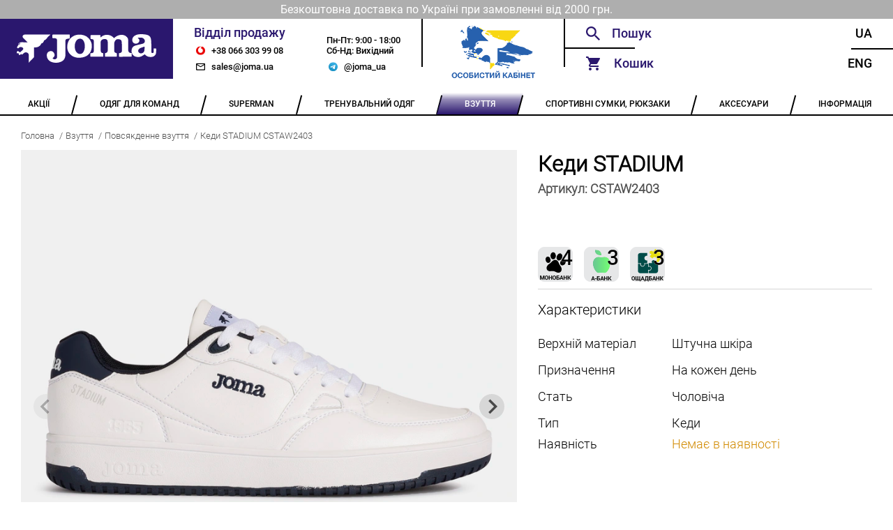

--- FILE ---
content_type: text/html; charset=utf-8
request_url: https://joma.ua/Casual/CSTAW2403/
body_size: 8639
content:





<!DOCTYPE html>
<html lang="en">
    <head>
        <meta charset="UTF-8" />
        <meta name="viewport" content="width=device-width, initial-scale=1.0" />
        <meta name="google-site-verification" content="egWBgmdmDExXQ8G4wV30ys8CRiy5tYbyL07pxfdsqcw" />

        
    <title>Кеди STADIUM</title>
    <meta name="description" content="Купити легкі дихаючі чоловічі шкіряні кеди Joma STADIUM на кожен день. Міцні, повітропроникні, легкі в догляді. Безкоштовна доставка по Україні">


        <link rel="alternate" hreflang="uk" href="https://joma.ua/Casual/CSTAW2403/" />
        <link rel="alternate" hreflang="en" href="https://joma.ua/en/Casual/CSTAW2403/" />

        <link rel="apple-touch-icon" sizes="180x180" href="/static/core/desktop/assets/img/logo_180x180_v2_2.png" />
        <link rel="icon" type="image/png" sizes="64x64" href="/static/core/desktop/assets/img/logo_32x32_v2_2.png" />
        <link rel="shortcut icon" href="/static/core/desktop/assets/img/logo_16x16_v2_2.png" />

        
    <link rel="canonical" href="https://joma.ua/Casual/CSTAW2403/" />
    <link rel="stylesheet" href="/static/core/vendored/css/splide-default-4.1.4.min.css">


        <style>
            @font-face {
                font-family: Roboto;
                src: url('/static/core/fonts/roboto-regular.woff2') format('woff2'),
                     url('/static/core/fonts/roboto-regular.woff') format('woff');
                font-weight: normal;
                font-style: normal;
                font-display: swap;
            }

            @font-face {
                font-family: RobotoMedium;
                src: url('/static/core/fonts/roboto-medium.woff2') format('woff2'),
                     url('/static/core/fonts/roboto-medium.woff') format('woff');
                font-weight: normal;
                font-style: normal;
                font-display: swap;
            }

            @font-face {
                font-family: RobotoLight;
                src: url('/static/core/fonts/roboto-light.woff2') format('woff2'),
                     url('/static/core/fonts/roboto-light.woff') format('woff');
                font-weight: normal;
                font-style: normal;
                font-display: swap;
            }
        </style>

        <style type="text/css">
            .slider img {
              max-width: 100%;
              display: block;
              height: auto;
            }

            .custom-arrow {
                font-size: 18px;
            }
            .custom-arrow svg {
                font-size: 18px;
            }
            .custom-pagination{
                position: static;
                padding: 0px;
            }
            .custom-pagination-page.is-active {
                background: #000;
            }
        </style>

        <link rel="stylesheet" href="/static/CACHE/css/output.854277601419.css" type="text/css">

        <!-- Global site tag (gtag.js) - Google Analytics -->
        <script async src="https://www.googletagmanager.com/gtag/js?id=UA-172861485-1"></script>
        <script>
            window.dataLayer = window.dataLayer || [];
            function gtag(){dataLayer.push(arguments);}
            gtag('js', new Date());
            gtag('config', 'UA-172861485-1');
        </script>
    </head>
  <body>
    <div class="wrapper">
        
            <div class="header-info">
                <p class="header-info header-info__text">Безкоштовна доставка по Україні при замовленні від 2000 грн.</p>
            </div>
        
        <!-- ---------HEADER_V2--------- -->
      <header class="header-v2">
        <a href="/" class="header-v2__logo"></a>

        <div class="header-v2__sales">
          <div class="header-v2__sales-column">
            <div class="header-v2__sales-title">Відділ продажу</div>
              <a href="tel:+380663039908" class="header-v2__contact header-v2__contact_phone" title="phone">
                +38 066 303 99 08
              </a>
              <a href="mailto:sales@joma.ua" class="header-v2__contact header-v2__contact_mail" title="email">
                sales@joma.ua
              </a>
          </div>

          <div class="header-v2__sales-column">
            <div class="header-v2__sales-days">
              <div>Пн-Пт: 9:00 - 18:00</div>
              <div>Сб-Нд: Вихідний</div>
            </div>
            <a href="https://t.me/joma_ua" class="header-v2__contact header-v2__contact_mt header-v2__contact_telegram"
               title="telegram">
                @joma_ua
            </a>
          </div>
        </div>

        <div class="header-v2__admin">
            
                    <a href="" id="openLoginModal" class="footer__container-item-inner">
                        <img src="/static/core/desktop/assets/img/account_logo.png" height="80"
                            style="margin-left: auto;margin-right: auto;" alt="Особистий кабінет">
                    </a>
              
        </div>

        <div class="header__functionals">
          <div class="header__functionals-column">
            <div id="searchWidget" class="header__functionals-item header__functionals-item_search">
              <!-- header__functionals-item_search-show header__functionals-item_search-show-empty-->
              <input id="searchInput" type="text" placeholder="Пошук" />
              <i class="header__functionals-item-search-close"></i>
              <!-- SEARCH DROPDOWN -->
              <div id="searchAutocomplete" class="header__search-dropdown">

              </div>
            </div>

            <div id="functionalCart" class="header__functionals-item header__functionals-item_cart">
              Кошик
              <i id="cartSidebarBubble" class="items-in-cart-bubble items-in-cart-bubble_hidden">
                  0
              </i>
              <a class="open-cart" href="/checkout/"></a>
              <div id="sideCartInner" class="header__functionals-item_cart-inner">
                  


<input type="hidden" id="cartLen" value="0">


              </div>
              <div class="header__functionals-item_cart-empty">
                Кошик порожній
              </div>
            </div>

          </div>

          <div class="header__functionals-column">
            <a
              href="/Casual/CSTAW2403/"
              class="header__functionals-item header__functionals-item_right"
            >
              Ua
            </a>
            <a
              href="/en/Casual/CSTAW2403/"
              class="header__functionals-item header__functionals-item_right"
            >
              Eng
            </a>
          </div>

        </div>
      </header>
      <!-- ---------HEADER--------- -->

      <ul class="navbar">
        
            
                <li class="navbar__item ">
                    <a href="/Sale-P/" class="navbar__item-inner">
                        <span>АКЦІЇ</span>
                    </a>
                    <ul class="navbar__dropdown">
                        
                            
                        
                            
                        
                    </ul>
                </li>
            
        
            
                <li class="navbar__item ">
                    <a href="/teams-collection/" class="navbar__item-inner">
                        <span>ОДЯГ ДЛЯ КОМАНД</span>
                    </a>
                    <ul class="navbar__dropdown">
                        
                            
                                <li class="navbar__dropdown-item">
                                    <a href="/basket-2016-03-05-/" class="navbar__dropdown-item-inner">
                                        БАСКЕТБОЛ
                                    </a>
                                </li>
                            
                        
                            
                                <li class="navbar__dropdown-item">
                                    <a href="/volleyball/" class="navbar__dropdown-item-inner">
                                        ВОЛЕЙБОЛ
                                    </a>
                                </li>
                            
                        
                            
                                <li class="navbar__dropdown-item">
                                    <a href="/goal-keepers/" class="navbar__dropdown-item-inner">
                                        ВОРОТАРСЬКА ФОРМА
                                    </a>
                                </li>
                            
                        
                            
                                <li class="navbar__dropdown-item">
                                    <a href="/handball/" class="navbar__dropdown-item-inner">
                                        ГАНДБОЛ
                                    </a>
                                </li>
                            
                        
                            
                                <li class="navbar__dropdown-item">
                                    <a href="/running/" class="navbar__dropdown-item-inner">
                                        ЛЕГКА АТЛЕТИКА
                                    </a>
                                </li>
                            
                        
                            
                                <li class="navbar__dropdown-item">
                                    <a href="/rugby/" class="navbar__dropdown-item-inner">
                                        РЕГБІ
                                    </a>
                                </li>
                            
                        
                            
                                <li class="navbar__dropdown-item">
                                    <a href="/referee/" class="navbar__dropdown-item-inner">
                                        СУДДІВСЬКА ФОРМА
                                    </a>
                                </li>
                            
                        
                            
                                <li class="navbar__dropdown-item">
                                    <a href="/tennis/" class="navbar__dropdown-item-inner">
                                        ТЕНІС
                                    </a>
                                </li>
                            
                        
                            
                                <li class="navbar__dropdown-item">
                                    <a href="/football/" class="navbar__dropdown-item-inner">
                                        ФУТБОЛ
                                    </a>
                                </li>
                            
                        
                    </ul>
                </li>
            
        
            
                <li class="navbar__item ">
                    <a href="/superman/" class="navbar__item-inner">
                        <span>SUPERMAN</span>
                    </a>
                    <ul class="navbar__dropdown">
                        
                    </ul>
                </li>
            
        
            
                <li class="navbar__item ">
                    <a href="/training-equipment/" class="navbar__item-inner">
                        <span>ТРЕНУВАЛЬНИЙ ОДЯГ</span>
                    </a>
                    <ul class="navbar__dropdown">
                        
                            
                                <li class="navbar__dropdown-item">
                                    <a href="/rainjacket-windbreaker/" class="navbar__dropdown-item-inner">
                                        ВІТРОВКИ, ДОЩОВИКИ
                                    </a>
                                </li>
                            
                        
                            
                                <li class="navbar__dropdown-item">
                                    <a href="/winter-clothes/" class="navbar__dropdown-item-inner">
                                        ЗИМОВИЙ ОДЯГ
                                    </a>
                                </li>
                            
                        
                            
                                <li class="navbar__dropdown-item">
                                    <a href="/swimming/" class="navbar__dropdown-item-inner">
                                        ПЛАВАННЯ
                                    </a>
                                </li>
                            
                        
                            
                                <li class="navbar__dropdown-item">
                                    <a href="/tracksuit/" class="navbar__dropdown-item-inner">
                                        СПОРТИВНІ КОСТЮМИ
                                    </a>
                                </li>
                            
                        
                            
                                <li class="navbar__dropdown-item">
                                    <a href="/sweatshirt/" class="navbar__dropdown-item-inner">
                                        СПОРТИВНІ КОФТИ
                                    </a>
                                </li>
                            
                        
                            
                                <li class="navbar__dropdown-item">
                                    <a href="/brama-2016-03-05-/" class="navbar__dropdown-item-inner">
                                        ТЕРМОБІЛИЗНА
                                    </a>
                                </li>
                            
                        
                            
                                <li class="navbar__dropdown-item">
                                    <a href="/t-shirts-polo/" class="navbar__dropdown-item-inner">
                                        ФУТБОЛКИ, ПОЛО, ТОПИ
                                    </a>
                                </li>
                            
                        
                            
                                <li class="navbar__dropdown-item">
                                    <a href="/pants-shorts-leggings/" class="navbar__dropdown-item-inner">
                                        ШТАНИ, ШОРТИ, ЛЕГІНСИ
                                    </a>
                                </li>
                            
                        
                            
                                <li class="navbar__dropdown-item">
                                    <a href="/set/" class="navbar__dropdown-item-inner">
                                        КОМПЛЕКТИ
                                    </a>
                                </li>
                            
                        
                            
                                <li class="navbar__dropdown-item">
                                    <a href="/collections/" class="navbar__dropdown-item-inner">
                                        КОЛЕКЦІЇ
                                    </a>
                                </li>
                            
                        
                    </ul>
                </li>
            
        
            
                <li class="navbar__item navbar__item_active">
                    <a href="/shoes/" class="navbar__item-inner">
                        <span>ВЗУТТЯ</span>
                    </a>
                    <ul class="navbar__dropdown">
                        
                            
                        
                            
                        
                            
                        
                            
                        
                            
                        
                            
                        
                            
                        
                            
                        
                            
                        
                            
                        
                    </ul>
                </li>
            
        
            
                <li class="navbar__item ">
                    <a href="/bags/" class="navbar__item-inner">
                        <span>СПОРТИВНІ СУМКИ, РЮКЗАКИ</span>
                    </a>
                    <ul class="navbar__dropdown">
                        
                            
                                <li class="navbar__dropdown-item">
                                    <a href="/backpacks/" class="navbar__dropdown-item-inner">
                                        РЮКЗАКИ
                                    </a>
                                </li>
                            
                        
                            
                                <li class="navbar__dropdown-item">
                                    <a href="/bags_1/" class="navbar__dropdown-item-inner">
                                        СПОРТИВНІ СУМКИ
                                    </a>
                                </li>
                            
                        
                    </ul>
                </li>
            
        
            
                <li class="navbar__item ">
                    <a href="/accessories/" class="navbar__item-inner">
                        <span>АКСЕСУАРИ</span>
                    </a>
                    <ul class="navbar__dropdown">
                        
                            
                                <li class="navbar__dropdown-item">
                                    <a href="/a_hats/" class="navbar__dropdown-item-inner">
                                        ГОЛОВНІ УБОРИ
                                    </a>
                                </li>
                            
                        
                            
                                <li class="navbar__dropdown-item">
                                    <a href="/zahist/" class="navbar__dropdown-item-inner">
                                        ЗАХИСТ
                                    </a>
                                </li>
                            
                        
                            
                                <li class="navbar__dropdown-item">
                                    <a href="/training-bibs/" class="navbar__dropdown-item-inner">
                                        МАНІЖКИ
                                    </a>
                                </li>
                            
                        
                            
                                <li class="navbar__dropdown-item">
                                    <a href="/a_balls/" class="navbar__dropdown-item-inner">
                                        М&#x27;ЯЧІ
                                    </a>
                                </li>
                            
                        
                            
                                <li class="navbar__dropdown-item">
                                    <a href="/raketki/" class="navbar__dropdown-item-inner">
                                        РАКЕТКИ
                                    </a>
                                </li>
                            
                        
                            
                                <li class="navbar__dropdown-item">
                                    <a href="/Knee_socks/" class="navbar__dropdown-item-inner">
                                        ГЕТРИ
                                    </a>
                                </li>
                            
                        
                            
                                <li class="navbar__dropdown-item">
                                    <a href="/shkarpetki/" class="navbar__dropdown-item-inner">
                                        ШКАРПЕТКИ
                                    </a>
                                </li>
                            
                        
                            
                                <li class="navbar__dropdown-item">
                                    <a href="/a_other/" class="navbar__dropdown-item-inner">
                                        ІНШЕ
                                    </a>
                                </li>
                            
                        
                            
                                <li class="navbar__dropdown-item">
                                    <a href="/gift/" class="navbar__dropdown-item-inner">
                                        ПОДАРУНКОВІ СЕРТИФІКАТИ
                                    </a>
                                </li>
                            
                        
                    </ul>
                </li>
            
        

        <li class="navbar__item">
          <a href="/info/" class="navbar__item-inner">
            <span>ІНФОРМАЦІЯ</span>
          </a>
            <ul class="navbar__dropdown">
                <li class="navbar__dropdown-item">
                    <a href="/team_kit/" class="navbar__dropdown-item-inner">
                        КОНСТРУКТОР ФОРМИ
                    </a>
                </li>
                <li class="navbar__dropdown-item">
                    <a href="/wear_info/" class="navbar__dropdown-item-inner">
                        ЯК ПІДІБРАТИ РОЗМІР
                    </a>
                </li>
                
                    <li class="navbar__dropdown-item">
                        <a href="/info/contacts/" class="navbar__dropdown-item-inner">
                            КОНТАКТИ
                        </a>
                    </li>
                
                    <li class="navbar__dropdown-item">
                        <a href="/info/returns/" class="navbar__dropdown-item-inner">
                            ГАРАНТІЇ ТА ПОВЕРНЕННЯ
                        </a>
                    </li>
                
                    <li class="navbar__dropdown-item">
                        <a href="/info/Discount/" class="navbar__dropdown-item-inner">
                            ДИСКОНТНА ПРОГРАМА
                        </a>
                    </li>
                
                    <li class="navbar__dropdown-item">
                        <a href="/info/delivery/" class="navbar__dropdown-item-inner">
                            ОПЛАТА / ДОСТАВКА
                        </a>
                    </li>
                
                    <li class="navbar__dropdown-item">
                        <a href="/info/catalog/" class="navbar__dropdown-item-inner">
                            КАТАЛОГИ
                        </a>
                    </li>
                
                    <li class="navbar__dropdown-item">
                        <a href="/info/catalogs_archive/" class="navbar__dropdown-item-inner">
                            АРХІВ КАТАЛОГІВ
                        </a>
                    </li>
                
                    <li class="navbar__dropdown-item">
                        <a href="/info/about/" class="navbar__dropdown-item-inner">
                            ПРО КОМПАНІЮ
                        </a>
                    </li>
                
            </ul>
        </li>
      </ul>
      <!-- ---------NAVBAR--------- -->
      
    <div class="bread-crumbs">
        <a href="/" class='bread-crumbs__item'>Головна</a>
        
            <a href="/shoes/" class='bread-crumbs__item'>Взуття</a>
        
            <a href="/Casual/" class='bread-crumbs__item'>Повсякденне взуття</a>
        
        <a href="#" class='bread-crumbs__item'>Кеди STADIUM CSTAW2403</a>
    </div>

      <main class="main-content">
        
<div class="product">
    <div class="product__column product__column_left">
        <div class="slider">
            <span class="slider__view slider__view_360"></span>

            <div class="splide" role="group">
                <div class="splide__track">
                    <ul class="splide__list">
                        <li class="splide__slide">
                            <div>
                                <img src="/media/cache/51/03/5103fde6256811c6f0a122c6a9dd74e0.webp"
                                    width="800" height="800"
                                    alt="">
                            </div>
                        </li>
                        
                            <li class="splide__slide">
                                <div>
                                    <img src="/media/cache/2e/21/2e2155883890c90fe715a3f8e13c0691.webp"
                                         width="800" height="800"
                                         alt="">
                                </div>
                            </li>
                        
                            <li class="splide__slide">
                                <div>
                                    <img src="/media/cache/c1/60/c160cdeeabf6e570d23076eb20d0856c.webp"
                                         width="800" height="800"
                                         alt="">
                                </div>
                            </li>
                        
                            <li class="splide__slide">
                                <div>
                                    <img src="/media/cache/25/0d/250d89917a05769dd239c7f25ea889ca.webp"
                                         width="800" height="800"
                                         alt="">
                                </div>
                            </li>
                        
                            <li class="splide__slide">
                                <div>
                                    <img src="/media/cache/1a/f2/1af2a91c223cd31b89be92dbc7adfe22.webp"
                                         width="800" height="800"
                                         alt="">
                                </div>
                            </li>
                        
                    </ul>
              </div>
            </div>

        </div>

        

        <div class="product__description">
            <p>Чоловічі повсякденні кросівки. Ця оновлена ​​модель спортивного взуття додає міський і спортивний відтінок щоденним образам.</p>

<p>Верх виготовлений із синтетичної шкіри, однаково міцного та легкого у догляді матеріалу, що подовжує довговічність виробу. Має невеликі перфорації на передній частині, зроблені за допомогою системи вентиляції VTS, що забезпечує вентиляцію поту, зберігаючи ногу в прохолоді.</p>

<p>Оптимальний комфорт завдяки вбудованій устілці MEMORY FOAM, виготовленій з піни, і термоформованій основі EVA для повного пом&rsquo;якшення стопи. Тепер більш дихаючі завдяки застосуванню системи перфорації VTS.</p>

<p>Гумова підошва DURABILITY з новою естетикою, але з тією ж стійкістю до стирання та зношування.</p>
        </div>

        
    </div>
    <div class="product__column product__column_right">
        <h3 class="product__title">
            Кеди STADIUM
        </h3>
        <h4 class="product__code">
            Артикул: <span class="product__code-number">CSTAW2403</span>
        </h4>
        <div class="product__price">
            
            
        </div>

        

        <div class="product__part-pay">
            <img src="/static/core/desktop/assets/pay/mono.png"
                 alt="Покупка частинами monobank Joma.ua"
                 title="Покупка частинами monobank Joma.ua">



            <img src="/static/core/desktop/assets/pay/abank.png"
                 alt="А-Банк. Плати частями"
                 title="А-Банк. Плати частями">
            <img src="/static/core/desktop/assets/pay/obank.png"
                 alt="ОЩАДБАНК: Виплати частинами"
                 title="ОЩАДБАНК: Виплати частинами">
        </div>

        <div class="product__characteristics">
            <p class='product__characteristics-title'>Характеристики</p>
            
                <div class="product__characteristic">
                    <div class="product__characteristic-name">Верхній матеріал</div>
                    <div class="product__characteristic-value">Штучна шкіра</div>
                </div>
            
                <div class="product__characteristic">
                    <div class="product__characteristic-name">Призначення</div>
                    <div class="product__characteristic-value">На кожен день</div>
                </div>
            
                <div class="product__characteristic">
                    <div class="product__characteristic-name">Стать</div>
                    <div class="product__characteristic-value">Чоловіча</div>
                </div>
            
                <div class="product__characteristic">
                    <div class="product__characteristic-name">Тип</div>
                    <div class="product__characteristic-value">Кеди</div>
                </div>
            

            
            
        </div>

        

        

        

        <div class="product__available">
            <div class="product__available-title">Наявність</div>
            <div class="product__available-status product__available-status_disable">
                <div class="product__available-status-enabled">
                    Є в наявності
                </div>
                <div class="product__available-status-disabled">
                    
                        Немає в наявності
                    
                </div>

            </div>
        </div>
        



        

    </div>
</div>


        
            <!-- LOGIN MODAL -->
            <div id="loginModal" class="modal modal_login">
                <div id="loginModalContent">
                    <form id="loginForm" class="modal__login modal__login_error">
                        <h2 class="modal__header">Вхід</h2>
                        <a href='' class='modal__close'></a>
                        <input type="text" name="email" id="loginFormUsername" class="modal__login-email overflow-dots" placeholder="Email">
                        <div class="modal__login-pwd">
                            <input type="checkbox" id='login_checkbox' class="default_checkbox">
                            <input type="password" name="password" id="loginFormPassword" class="modal__login-pwd-inner overflow-dots" placeholder="Пароль">
                            <label for="login_checkbox" class="modal__login-pwd-show"></label>
                            <span id="loginFormError" class='modal__login-error'></span>
                        </div>
                        <a href='#' id="loginSubmit" class="modal__btn modal__btn_login">Увійти</a>
    

                        <p class="modal__social-text">Або</p>
                        <a href="/oauth/login/google-oauth2/" class="modal__btn modal__btn_social-login">
                           Увійти за допомогою Google
                        </a>

                        <div class="modal__footer">
                            <a href="" id="openPwdRecoveryModal" class="modal__footer-item modal__footer-item_login">
                                Забули пароль?
                            </a>
                            <a class="modal__footer-item modal__footer-item_login modal__footer-item_active">
                                Немає облікового запису?
                            </a>
                            <a href="" id="openRegistrationModal" class="modal__footer-item modal__footer-item_login">
                                Зареєструватися
                            </a>
                        </div>
                    </form>
                </div>
            </div>

            <!-- PWD RECOVERY ERROR MODAL -->
            <div id="pwdRecoveryModal" class="modal">
                <div id="pwdRecoveryModalInner" class="modal__pwd-recovery">
                    <h2 class="modal__header">Відновлення пароля</h2>
                    <a href='' class='modal__close'></a>
                    <h3 class="modal__pwd-recovery-header">
                        Для відновлення пароля вкажіть адресу Вашої електронної пошти
                    </h3>
                    <div class="modal__pwd-recovery-inner">
                        <input id="pwdRecoveryFormEmail" type="email" class="modal__pwd-recovery-email overflow-dots" placeholder="Вкажіть Ваш E-mail">
                        <span class='modal__pwd-recovery-error'>Користувача з вказаним E-mail не існує</span>
                    </div>
                    <a href='' id="pwdRecoveryButton" class="modal__btn modal__btn_pwd-rec">Надіслати</a>
                </div>
            </div>

            <!-- PWD RECOVERY MODAL -->
            <div id="pwdRecoverySuccessModal" class="modal">
                <div class="modal__pwd-recovery-success">
                    <h2 class="modal__header">Відновлення пароля</h2>
                    <a href='' class='modal__close'></a>
                    <h3 class="modal__pwd-recovery-success-title">
                        На вказаний E-mail були відправлені інструкції по відновленню пароля
                    </h3>
                </div>
            </div>

            <!-- REGISTER MODAL -->
            <div id="registrationModal" class="modal">
                <form id="registrationForm" class="modal__register">
                    <h2 class="modal__header">Реєстрація</h2>
                    <a href='' class='modal__close'></a>
                    <input id="registrationFormName" type="text" class="modal__register-name overflow-dots" placeholder="Ім’я" required>
                    <input id="registrationFormEmail" type="text" class="modal__register-email overflow-dots" placeholder="Email" required>
                    <div class="modal__register-pwd">
                        <input type="checkbox" id='register_checkbox' class="default_checkbox">
                        <input id="registrationFormPassword" type="password" class="modal__register-pwd-inner overflow-dots" placeholder="Пароль" required>
                        <label for="register_checkbox" class="modal__register-pwd-show"></label>
                        <span id="registrationFormError" class="modal__register-error"></span>
                    </div>
                    <a href='#' id="registrationSubmit" class="modal__btn modal__register-button">Зареєструватися</a>
                    <div class="modal__footer modal__register-footer">
                        <span class="modal__footer-item modal__footer-item_active">
                            Вже є аккаунт?
                        </span>
                        <a href="" id="registrationLogin" class="modal__footer-item">
                            Увійти
                        </a>
                    </div>
                </form>
            </div>
        

        <!-- FEEDBACK MODAL -->
        <div class="modal">
                <div class="modal__feedback">
                    <h2 class="modal__header">Зворотний зв’язок</h2>
                    <a href='' class='modal__close'></a>
                    <input type="text" class='modal__feedback-email' placeholder='Вкажіть Ваш E-mail'>
                    <div class="modal__feedback-msg">
                        <h3 class="modal__feedback-msg-title">Текст повідомлення</h3>
                        <textarea class='modal__feedback-msg-text'></textarea>
                    </div>
                    <a href='' class="modal__btn modal__feedback-btn">Надіслати</a>
                </div>
            </div>

        <!-- CART MODAL -->
        <div class="cart-modal" id="cartModal">

          <div class="cart-modal-header">Кошик</div>
          <div class="cart-modal__close"></div>
          <div class="cart-container">
            <div id="cartModalInner" class="cart-wraper cart-wraper_scroll">
                




<div class="cart-container__promo">
    <span>
        <input class="cartDiscountCert" type="text" placeholder="Знижка за сертифікатом?"
        value="">

        
            
                <i class="cart-container__promo-decline cart-container__promo-decline_default"></i>
                <i class="cart-container__promo-confirm cart-container__promo-confirm_blue"></i>
            
        
    </span>
    <div class="cart-container__promo-message">
        
            
        
    </div>
</div>

            </div>
          </div>
          <div class="cart-total ">
              <span class="price">Разом: 0 грн</span>
              <span class="discount">Разом: 0 грн</span>
          </div>

          <div class="cart-bottom">
            <a href="" class="cart-bottom__continue">Продовжити покупки</a>
            <a href="/checkout/" class="cart-bottom__checkout">Оформити замовлення</a>
          </div>

        </div>
        <!-- ---------MODALS--------- -->
      </main>
      <!-- ----------MAIN---------- -->
      <footer class="footer">
        <ul class="footer__container">
          <li class="footer__container-item">
            <a href="/team_kit/" class="footer__container-item-inner
                ">
                Конструктор форми
            </a>
          </li>
          <li class="footer__container-item">
            <a href="/wear_info/" class="footer__container-item-inner
                ">
                Як підібрати розмір
            </a>
          </li>
          <li class="footer__container-item footer__container-item_phone"></li>
          <li class="footer__container-item">
            <a href="/info/delivery/" class="footer__container-item-inner">
                Оплата / Доставка
            </a>
          </li>
          <li class="footer__container-item">
              
                    <a href="" id="openLoginModal2" class="footer__container-item-inner">
                        Особистий кабінет
                    </a>
              
          </li>
        </ul>
      </footer>
      <!-- ---------FOOTER--------- -->
    </div>
    <script src="/static/core/vendored/js/jquery-3.6.0.min.js"></script>
    <script>
        let csrf_token = 'lazi3V03H7IeGOPXQxrDgz2veN6xJFPjSwARb6DDCjdHvBZWad7FFkyWZdjSxBKL';
        let cart_put_url = "/cart/add/";
        let cart_remove_url = "/cart/remove/";
        let cart_add_discount= "/cart/add_discount/";
        let cart_remove_discount= "/cart/remove_discount/";
        let set_order_attribute = "/order/set_attribute/";
        let autocomplete_url = '/search/autocomplete/';
        let search_url = '/search/';
        let team_kit_url = '/team_kit/';
        let login_url = '/login/';
        let personal_cabinet_url = '/personal_cabinet/';
        let register_user_url = '/register_user/';
        let restore_password_url = '/restore_password/';
    </script>
	<script src="/static/CACHE/js/output.bb161503bcb4.js"></script>

    
    <script src="/static/core/vendored/js/splide-4.1.4.min.js"></script>
    <script>
        $(document).ready(function () {
            let showArrows = true;
            let splide = new Splide('.splide', {
                arrows: showArrows,
                classes: {
                    arrows: 'splide__arrows',
                    arrow : 'splide__arrow custom-arrow',
                    prev  : 'splide__arrow--prev',
                    next  : 'splide__arrow--next',
                    pagination: 'splide__pagination custom-pagination',
		            page : 'splide__pagination__page custom-pagination-page',
                },
            });
            splide.mount();

            function clearSizeChoice() {
                $('.product__size_active').removeClass('product__size_active');
                $('.product__size_yellow').removeClass('product__size_yellow');
                $('.product__size_red').removeClass('product__size_red');
            }

            $('.product__size').on('click', function (event) {
                event.preventDefault();
                let cart_property_id = $(this).data("cart-property-id");

                clearSizeChoice();
                $(this).addClass('product__size_active');

                $('#addToCart').data("cart-property-id", cart_property_id);
            });

            $('.product__size_es').on('click', function (event) {
                event.preventDefault();
                let cart_property_id = $(this).data("cart-property-id");

                clearSizeChoice();
                $(this).addClass('product__size_yellow');

                $('#addToCart').data("cart-property-id", cart_property_id);
            });

            $('.product__size_preorder').on('click', function (event) {
                event.preventDefault();
                let cart_property_id = $(this).data("cart-property-id");

                clearSizeChoice();
                $(this).addClass('product__size_red');

                $('#addToCart').data("cart-property-id", cart_property_id);
            });

        });
    </script>


  </body>
</html>


--- FILE ---
content_type: image/svg+xml
request_url: https://joma.ua/static/core/desktop/assets/img/svg/search.svg?9045b6aa7275
body_size: 536
content:
<svg width="30" height="30" viewBox="0 0 30 30" fill="none" xmlns="http://www.w3.org/2000/svg">
<path d="M21.4408 18.8679H20.0858L19.6055 18.4048C21.2864 16.4494 22.2985 13.9108 22.2985 11.1492C22.2985 4.99142 17.307 0 11.1492 0C4.99142 0 0 4.99142 0 11.1492C0 17.307 4.99142 22.2985 11.1492 22.2985C13.9108 22.2985 16.4494 21.2864 18.4048 19.6055L18.8679 20.0858V21.4408L27.4443 30L30 27.4443L21.4408 18.8679ZM11.1492 18.8679C6.87822 18.8679 3.43053 15.4202 3.43053 11.1492C3.43053 6.87822 6.87822 3.43053 11.1492 3.43053C15.4202 3.43053 18.8679 6.87822 18.8679 11.1492C18.8679 15.4202 15.4202 18.8679 11.1492 18.8679Z" fill="#2A176E"/>
</svg>
